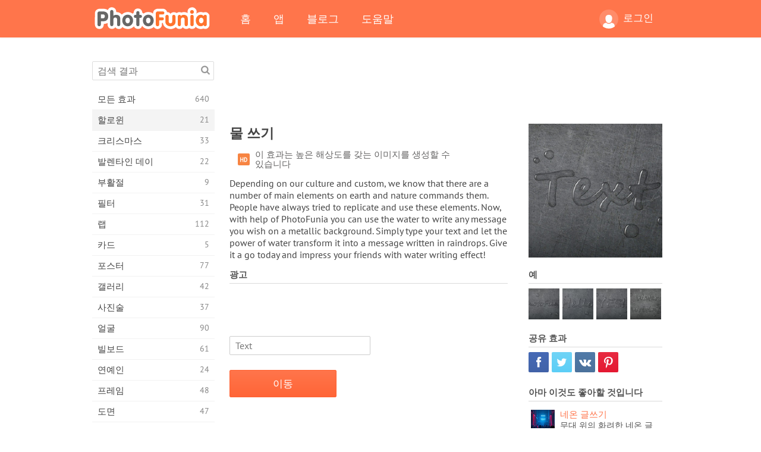

--- FILE ---
content_type: text/html; charset=UTF-8
request_url: https://photofunia.com/ko/categories/halloween/water-writing
body_size: 12056
content:
<!doctype html>
<html lang="ko" class="lang-ko ltr">
<head>
   <meta charset="UTF-8">
   <title>물 쓰기 - PhotoFunia: 무료 사진 효과 및 온라인 사진 에디터</title>

   <meta name="viewport" content="user-scalable=no, width=device-width, initial-scale=1.0"/>
   <meta name="apple-mobile-web-app-capable" content="yes"/>
   <meta http-equiv="X-UA-Compatible" content="IE=edge,chrome=1"/>

   <meta name="google-site-verification" content="Hoj1HFPrwNOl2BfW7rukafY9lFbmXQVLTK7uoDaONGE" />
   <meta name="yandex-verification" content="7b0aad982d57a409" />

   <meta name="google" content="notranslate"/>

   <link rel="alternate" href="https://m.photofunia.com/ko/categories/halloween/water-writing" media="only screen and (max-width: 640px)"/>
   <link rel="alternate" href="https://basic.photofunia.com/ko/categories/halloween/water-writing" media="only screen and (max-width: 320px)"/>

   <link rel="alternate" href="https://photofunia.com/categories/halloween/water-writing" hreflang="en" />         <link rel="alternate" href="https://photofunia.com/ru/categories/halloween/water-writing" hreflang="ru" />
                  <link rel="alternate" href="https://photofunia.com/es/categories/halloween/water-writing" hreflang="es" />
                  <link rel="alternate" href="https://photofunia.com/ar/categories/halloween/water-writing" hreflang="ar" />
                  <link rel="alternate" href="https://photofunia.com/fr/categories/halloween/water-writing" hreflang="fr" />
                  <link rel="alternate" href="https://photofunia.com/hi/categories/halloween/water-writing" hreflang="hi" />
                  <link rel="alternate" href="https://photofunia.com/it/categories/halloween/water-writing" hreflang="it" />
                  <link rel="alternate" href="https://photofunia.com/de/categories/halloween/water-writing" hreflang="de" />
                  <link rel="alternate" href="https://photofunia.com/tr/categories/halloween/water-writing" hreflang="tr" />
                  <link rel="alternate" href="https://photofunia.com/cn/categories/halloween/water-writing" hreflang="zh-Hans" />
                  <link rel="alternate" href="https://photofunia.com/pt/categories/halloween/water-writing" hreflang="pt" />
                  <link rel="alternate" href="https://photofunia.com/jp/categories/halloween/water-writing" hreflang="ja" />
                     <link rel="alternate" href="https://photofunia.com/id/categories/halloween/water-writing" hreflang="id" />
                  <link rel="alternate" href="https://photofunia.com/th/categories/halloween/water-writing" hreflang="th" />
                  <link rel="alternate" href="https://photofunia.com/pl/categories/halloween/water-writing" hreflang="pl" />
                  <link rel="alternate" href="https://photofunia.com/ua/categories/halloween/water-writing" hreflang="uk" />
                  
   <meta name="theme-color" content="#F67249">

   <link type="image/x-icon" href="https://cdn.photofunia.com/icons/favicon.ico" rel="icon">
   <link rel="shortcut icon" href="https://cdn.photofunia.com/icons/favicon.ico">

   <link rel="apple-touch-icon" sizes="57x57" href="https://cdn.photofunia.com/icons/apple-touch-icon-57x57.png">
   <link rel="apple-touch-icon" sizes="114x114" href="https://cdn.photofunia.com/icons/apple-touch-icon-114x114.png">
   <link rel="apple-touch-icon" sizes="72x72" href="https://cdn.photofunia.com/icons/apple-touch-icon-72x72.png">
   <link rel="apple-touch-icon" sizes="144x144" href="https://cdn.photofunia.com/icons/apple-touch-icon-144x144.png">
   <link rel="apple-touch-icon" sizes="60x60" href="https://cdn.photofunia.com/icons/apple-touch-icon-60x60.png">
   <link rel="apple-touch-icon" sizes="120x120" href="https://cdn.photofunia.com/icons/apple-touch-icon-120x120.png">
   <link rel="apple-touch-icon" sizes="76x76" href="https://cdn.photofunia.com/icons/apple-touch-icon-76x76.png">
   <link rel="apple-touch-icon" sizes="152x152" href="https://cdn.photofunia.com/icons/apple-touch-icon-152x152.png">
   <link rel="apple-touch-icon" sizes="180x180" href="https://cdn.photofunia.com/icons/apple-touch-icon-180x180.png">

   <link rel="icon" type="image/png" href="https://cdn.photofunia.com/icons/favicon-192x192.png" sizes="192x192">
   <link rel="icon" type="image/png" href="https://cdn.photofunia.com/icons/favicon-160x160.png" sizes="160x160">
   <link rel="icon" type="image/png" href="https://cdn.photofunia.com/icons/favicon-96x96.png" sizes="96x96">
   <link rel="icon" type="image/png" href="https://cdn.photofunia.com/icons/favicon-16x16.png" sizes="16x16">
   <link rel="icon" type="image/png" href="https://cdn.photofunia.com/icons/favicon-32x32.png" sizes="32x32">

   <meta name="msapplication-TileColor" content="#da532c">
   <meta name="msapplication-TileImage" content="https://cdn.photofunia.com/icons/mstile-144x144.png">
   <meta name="msapplication-config" content="https://cdn.photofunia.com/icons/browserconfig.xml">

   
                  
            
   <link rel="canonical" href="https://photofunia.com/ko/effects/water-writing"/>

   <meta name="description" content="물방울로 작성된 메시지로 변환되는 텍스트를 입력하십시오." />
   <meta name="image" content="https://cdn.photofunia.com/effects/water-writing/icons/medium.jpg" />
   <meta name="keywords" content="본문, 쓰기, 텍스트 효과, 물, 액, 금속" />
   <meta name="application-name" content="PhotoFunia" />
   <meta name="title" content="물 쓰기 - PhotoFunia" />

   <!-- for Facebook -->
   <meta property="og:title" content="물 쓰기 - PhotoFunia" />
   <meta property="og:type" content="article" />
   <meta property="og:image" content="https://cdn.photofunia.com/effects/water-writing/icons/medium.jpg" />
   <meta property="og:url" content="https://photofunia.com/ko/effects/water-writing" />
   <meta property="og:description" content="물방울로 작성된 메시지로 변환되는 텍스트를 입력하십시오." />

   <!-- for Twitter -->
   <meta name="twitter:card" content="summary" />
   <meta name="twitter:title" content="물 쓰기 - PhotoFunia" />
   <meta name="twitter:description" content="물방울로 작성된 메시지로 변환되는 텍스트를 입력하십시오." />
   <meta name="twitter:image" content="https://cdn.photofunia.com/effects/water-writing/icons/medium.jpg" />

   <script type="application/ld+json">[
    {
        "@context": "http:\/\/schema.org",
        "@type": "ItemPage",
        "name": "물 쓰기",
        "text": "Depending on our culture and custom, we know that there are a number of main elements on earth and nature commands them. People have always tried to replicate and use these elements. Now, with help of PhotoFunia you can use the water to write any message you wish on a metallic background. Simply type your text and let the power of water transform it into a message written in raindrops. Give it a go today and impress your friends with water writing effect!",
        "description": "물방울로 작성된 메시지로 변환되는 텍스트를 입력하십시오.",
        "keywords": "본문, 쓰기, 텍스트 효과, 물, 액, 금속",
        "isFamilyFriendly": true,
        "isAccessibleForFree": true,
        "inLanguage": "ko",
        "dateModified": "2020-05-05",
        "dateCreated": "2018-06-22",
        "image": [
            {
                "@type": "ImageObject",
                "width": 600,
                "height": 600,
                "name": "사진 효과 물 쓰기",
                "url": "https:\/\/cdn.photofunia.com\/effects\/water-writing\/icons\/huge.jpg"
            },
            {
                "@type": "ImageObject",
                "width": 300,
                "height": 300,
                "name": "사진 효과 물 쓰기",
                "url": "https:\/\/cdn.photofunia.com\/effects\/water-writing\/icons\/large.jpg"
            },
            {
                "@type": "ImageObject",
                "width": 250,
                "height": 250,
                "name": "사진 효과 물 쓰기",
                "url": "https:\/\/cdn.photofunia.com\/effects\/water-writing\/icons\/medium.jpg"
            },
            {
                "@type": "ImageObject",
                "width": 156,
                "height": 156,
                "name": "사진 효과 물 쓰기",
                "url": "https:\/\/cdn.photofunia.com\/effects\/water-writing\/icons\/regular.jpg"
            },
            {
                "@type": "ImageObject",
                "width": 78,
                "height": 78,
                "name": "사진 효과 물 쓰기",
                "url": "https:\/\/cdn.photofunia.com\/effects\/water-writing\/icons\/small.jpg"
            }
        ],
        "workExample": [
            {
                "@type": "ImageObject",
                "width": 800,
                "height": 457,
                "name": "사진 효과 물 쓰기",
                "url": "https:\/\/cdn.photofunia.com\/effects\/water-writing\/examples\/1nu218i_o.jpg"
            },
            {
                "@type": "ImageObject",
                "width": 800,
                "height": 457,
                "name": "사진 효과 물 쓰기",
                "url": "https:\/\/cdn.photofunia.com\/effects\/water-writing\/examples\/1yefyj7_o.jpg"
            },
            {
                "@type": "ImageObject",
                "width": 800,
                "height": 457,
                "name": "사진 효과 물 쓰기",
                "url": "https:\/\/cdn.photofunia.com\/effects\/water-writing\/examples\/e0z3sv_o.jpg"
            },
            {
                "@type": "ImageObject",
                "width": 800,
                "height": 457,
                "name": "사진 효과 물 쓰기",
                "url": "https:\/\/cdn.photofunia.com\/effects\/water-writing\/examples\/w1j2sh_o.jpg"
            }
        ]
    },
    {
        "@context": "http:\/\/schema.org",
        "@type": "WebSite",
        "name": "PhotoFunia",
        "url": "https:\/\/photofunia.com",
        "image": "https:\/\/cdn.photofunia.com\/icons\/favicon-192x192.png",
        "potentialAction": {
            "@type": "SearchAction",
            "target": "https:\/\/photofunia.com\/ko\/search?q={search_term_string}",
            "query-input": "required name=search_term_string"
        },
        "sameAs": [
            "https:\/\/www.facebook.com\/photofunia.en",
            "http:\/\/instagram.com\/photofunia_app",
            "https:\/\/twitter.com\/photofunia",
            "https:\/\/plus.google.com\/+photofunia",
            "http:\/\/vk.com\/photofunia"
        ]
    }
]</script>

   <link href="https://cdn.photofunia.com/site/build/styles/main.049.css" type="text/css" rel="stylesheet">

   
   <link href="https://cdn.photofunia.com/site/build/styles/effects.049.css" type="text/css" rel="stylesheet">

   
   
   


   <script>
      var App = {
         config: {
            language: "ko",
            siteProtocol: "https://",
            urlPrefix: "/ko",
            serverId: 1,
            domainSite: "photofunia.com",
            domainMobile: "m.photofunia.com",
            domainBasic: "basic.photofunia.com",
            domainStatic: "cdn.photofunia.com",
            domainUser: "u.photofunia.com",
            socialNetworks: {"vk":{"appId":"3502140"},"fb":{"appId":"261712573843119"},"googleDrive":{"appId":"145463426723-jr9kplnnqo9l053lt6ii5he80r8t1604.apps.googleusercontent.com"},"mailru":{"appId":"701548","privateKey":"c37c698c2fd3e658a9d813a255eccb03"},"oneDrive":{"clientId":"00000000440D42C5","redirectUri":"photofunia.com\/onedrive.html","scopes":"onedrive.readonly wl.signin wl.photos"}}         }
      };
   </script>

   
   
         <script type='text/javascript'>
            var googletag = googletag || {};
            googletag.cmd = googletag.cmd || [];
         </script>
         <script async src='//www.googletagservices.com/tag/js/gpt.js'></script>

   <!--[if lt IE 9]>
   <link href="https://cdn.photofunia.com/site/build/styles/ie.049.css" type="text/css" rel="stylesheet">   <![endif]-->

   </head>
<body >

<div id="content">
   <div id="blocks">
      <div id="head-menu">
   <div class="head-inner">
      <div class="mobile-drawer-button head-button">
         <i class="font-icon menu"></i>
      </div>
      <a href="/ko/">
         <div class="logo">PhotoFunia</div>
      </a>

      
      <ul class="mobile-hide top-menu menu-right">
                     
            <li class="profile-link ">
               <a href="/ko/signin" rel="nofollow">
                  <i class="user-icon font-icon user2"></i>로그인               </a>
            </li>
               </ul>


      <ul class="hide-mobile top-menu js-menu" itemscope itemtype="http://schema.org/SiteNavigationElement">
         <li>
            <a href="/ko/">홈</a>
         </li>

         <li>
            <a href="/ko/apps">앱</a>
         </li>

         <li>
            <a href="/ko/blog">블로그</a>
         </li>

         <li>
            <a href="/ko/help">도움말</a>
         </li>

                     
            <li class="no-mobile-hide ">
               <a href="/ko/signin">로그인</a>
            </li>
               </ul>
      <div class="mobile-menu-button head-button">
         <i class="font-icon menu-dots"></i>
      </div>
   </div>
   <div class="clear"></div>
</div>
      
   <div id="content-wrap" class="block clear">
      <div class="block-inner">
                  <div class="full-text">
            <div id="category">
               <div id="menu">
                  <div class="search-field">
   <form action="/ko/search">
      <input type="text" name="q" placeholder="검색 결과"
              required=""/>
      <div class="font-icon search"></div>
   </form>
</div>

<ul class="categories-menu sidebar-menu" itemscope itemtype="http://schema.org/SiteNavigationElement">
   
         <li >
         <a href="/ko/categories/all_effects" title="PhotoFunia는 사진 편집기 효과 및 사진 필터의 거대한 라이브러리로 가득 찬 최고의 무료 사진 편집 사이트입니다. 온라인 사진 편집기로 사진을 편집하십시오." itemprop="url">
            <meta itemprop="description" content="PhotoFunia는 사진 편집기 효과 및 사진 필터의 거대한 라이브러리로 가득 찬 최고의 무료 사진 편집 사이트입니다. 온라인 사진 편집기로 사진을 편집하십시오.">
            <span class="text" itemprop="name">모든 효과</span>
            <!--noindex-->
            <span class="total-count" rel="nofollow">640</span>

                        <!--/noindex-->
         </a>
      </li>
         <li class="active">
         <a href="/ko/categories/halloween" title="몇 초 안에 온라인에서 재미있는 할로윈 사진을 무료로 만들 수 있습니다. 텍스트와 사진을 포함한 온라인 할로윈 사진 효과 모음 중에서 선택하십시오." itemprop="url">
            <meta itemprop="description" content="몇 초 안에 온라인에서 재미있는 할로윈 사진을 무료로 만들 수 있습니다. 텍스트와 사진을 포함한 온라인 할로윈 사진 효과 모음 중에서 선택하십시오.">
            <span class="text" itemprop="name">할로윈</span>
            <!--noindex-->
            <span class="total-count" rel="nofollow">21</span>

                        <!--/noindex-->
         </a>
      </li>
         <li >
         <a href="/ko/categories/christmas" title="온라인 도구를 사용하여 기존 템플릿과 효과로 크리스마스 사진 카드와 새해 복 많이 받으세요. 크리스마스와 새해 카드는 쉬워졌습니다." itemprop="url">
            <meta itemprop="description" content="온라인 도구를 사용하여 기존 템플릿과 효과로 크리스마스 사진 카드와 새해 복 많이 받으세요. 크리스마스와 새해 카드는 쉬워졌습니다.">
            <span class="text" itemprop="name">크리스마스</span>
            <!--noindex-->
            <span class="total-count" rel="nofollow">33</span>

                        <!--/noindex-->
         </a>
      </li>
         <li >
         <a href="/ko/categories/valentines_day" title="로맨틱 편집기로 발렌타인 데이 사진 효과를 온라인으로 무료로 발렌타인 데이 엽서와 액자를 만들어 사랑하는 사람과 공유하십시오." itemprop="url">
            <meta itemprop="description" content="로맨틱 편집기로 발렌타인 데이 사진 효과를 온라인으로 무료로 발렌타인 데이 엽서와 액자를 만들어 사랑하는 사람과 공유하십시오.">
            <span class="text" itemprop="name">발렌타인 데이</span>
            <!--noindex-->
            <span class="total-count" rel="nofollow">22</span>

                        <!--/noindex-->
         </a>
      </li>
         <li >
         <a href="/ko/categories/easter" title="" itemprop="url">
            <meta itemprop="description" content="">
            <span class="text" itemprop="name">부활절</span>
            <!--noindex-->
            <span class="total-count" rel="nofollow">9</span>

                        <!--/noindex-->
         </a>
      </li>
         <li >
         <a href="/ko/categories/filters" title="필터 범주는 무료 온라인 사진 필터 편집기를 제공하여 독특하고 전문적인 사진 콜라주를 손쉽게 만들어 친구 및 가족과 공유 할 수 있습니다." itemprop="url">
            <meta itemprop="description" content="필터 범주는 무료 온라인 사진 필터 편집기를 제공하여 독특하고 전문적인 사진 콜라주를 손쉽게 만들어 친구 및 가족과 공유 할 수 있습니다.">
            <span class="text" itemprop="name">필터</span>
            <!--noindex-->
            <span class="total-count" rel="nofollow">31</span>

                        <!--/noindex-->
         </a>
      </li>
         <li >
         <a href="/ko/categories/lab" title="랩 범주는 많은 재미있는 사진 편집 실험이 온라인에서 이루어지는 곳입니다. 무료 재미있는 사진 편집기로 전문적인 사진 효과를 적용하십시오." itemprop="url">
            <meta itemprop="description" content="랩 범주는 많은 재미있는 사진 편집 실험이 온라인에서 이루어지는 곳입니다. 무료 재미있는 사진 편집기로 전문적인 사진 효과를 적용하십시오.">
            <span class="text" itemprop="name">랩</span>
            <!--noindex-->
            <span class="total-count" rel="nofollow">112</span>

                        <!--/noindex-->
         </a>
      </li>
         <li >
         <a href="/ko/categories/cards" title="온라인 도구를 사용하여 무료 맞춤형 맞춤형 사진 인사말 카드를 디자인하십시오. 이 휴일은 친구 및 가족과 공유하기 위해 온라인으로 카드를 만듭니다." itemprop="url">
            <meta itemprop="description" content="온라인 도구를 사용하여 무료 맞춤형 맞춤형 사진 인사말 카드를 디자인하십시오. 이 휴일은 친구 및 가족과 공유하기 위해 온라인으로 카드를 만듭니다.">
            <span class="text" itemprop="name">카드</span>
            <!--noindex-->
            <span class="total-count" rel="nofollow">5</span>

                        <!--/noindex-->
         </a>
      </li>
         <li >
         <a href="/ko/categories/posters" title="사진을 업로드하고 포스터를 선택하기 만하면 사진에서 사진 포스터를 만들 수 있습니다. 온라인 무료 편집기로는 포스터를 만드는 것이 더 간단 할 수 없습니다." itemprop="url">
            <meta itemprop="description" content="사진을 업로드하고 포스터를 선택하기 만하면 사진에서 사진 포스터를 만들 수 있습니다. 온라인 무료 편집기로는 포스터를 만드는 것이 더 간단 할 수 없습니다.">
            <span class="text" itemprop="name">포스터</span>
            <!--noindex-->
            <span class="total-count" rel="nofollow">77</span>

                        <!--/noindex-->
         </a>
      </li>
         <li >
         <a href="/ko/categories/galleries" title="온라인 사진 편집기를 사용하여 벽 포스터에서 걸작을 무료로 만드십시오. 온라인 사진을 사용하여 포스터 제작자에게 작품의 일부로 작품을 만드십시오." itemprop="url">
            <meta itemprop="description" content="온라인 사진 편집기를 사용하여 벽 포스터에서 걸작을 무료로 만드십시오. 온라인 사진을 사용하여 포스터 제작자에게 작품의 일부로 작품을 만드십시오.">
            <span class="text" itemprop="name">갤러리</span>
            <!--noindex-->
            <span class="total-count" rel="nofollow">42</span>

                        <!--/noindex-->
         </a>
      </li>
         <li >
         <a href="/ko/categories/photography" title="온라인으로 자신 만의 사진 몽타주를 가족 앨범 모음에 추가하고 사진 몽타주에 효과를 한두 개 추가하여 오늘 사진을 편집하십시오." itemprop="url">
            <meta itemprop="description" content="온라인으로 자신 만의 사진 몽타주를 가족 앨범 모음에 추가하고 사진 몽타주에 효과를 한두 개 추가하여 오늘 사진을 편집하십시오.">
            <span class="text" itemprop="name">사진술</span>
            <!--noindex-->
            <span class="total-count" rel="nofollow">37</span>

                        <!--/noindex-->
         </a>
      </li>
         <li >
         <a href="/ko/categories/faces" title="몇 초 안에 무료 편집기로 온라인으로 얼굴 효과를 사용하여 재미있는 사진을 만들 수 있습니다. 이제 사진을 웃긴 얼굴에 놓고 친구들과 공유 할 수 있습니다." itemprop="url">
            <meta itemprop="description" content="몇 초 안에 무료 편집기로 온라인으로 얼굴 효과를 사용하여 재미있는 사진을 만들 수 있습니다. 이제 사진을 웃긴 얼굴에 놓고 친구들과 공유 할 수 있습니다.">
            <span class="text" itemprop="name">얼굴</span>
            <!--noindex-->
            <span class="total-count" rel="nofollow">90</span>

                        <!--/noindex-->
         </a>
      </li>
         <li >
         <a href="/ko/categories/billboards" title="빌보드 사진 편집기를 사용하여 온라인에서 무료로 빌보드에 사진을 올려 놓으십시오. 빌보드 효과를 선택하면 몇 초 안에 사진이 표시됩니다." itemprop="url">
            <meta itemprop="description" content="빌보드 사진 편집기를 사용하여 온라인에서 무료로 빌보드에 사진을 올려 놓으십시오. 빌보드 효과를 선택하면 몇 초 안에 사진이 표시됩니다.">
            <span class="text" itemprop="name">빌보드</span>
            <!--noindex-->
            <span class="total-count" rel="nofollow">61</span>

                        <!--/noindex-->
         </a>
      </li>
         <li >
         <a href="/ko/categories/celebrities" title="무료 온라인 도구를 사용하여 유명인과 사진을 편집하여 스포트라이트를 맛보세요. 유명인과 사진을 편집하고 모두와 공유하여 유명해집니다!" itemprop="url">
            <meta itemprop="description" content="무료 온라인 도구를 사용하여 유명인과 사진을 편집하여 스포트라이트를 맛보세요. 유명인과 사진을 편집하고 모두와 공유하여 유명해집니다!">
            <span class="text" itemprop="name">연예인</span>
            <!--noindex-->
            <span class="total-count" rel="nofollow">24</span>

                        <!--/noindex-->
         </a>
      </li>
         <li >
         <a href="/ko/categories/frames" title="사진 프레임 편집기를 사용하여 사진에 대한 사용자 정의 프레임을 만듭니다. 무료 사진 프레임 도구를 사용하여 온라인에서 사진을 편집하고 사진 구도를 잡으십시오." itemprop="url">
            <meta itemprop="description" content="사진 프레임 편집기를 사용하여 사진에 대한 사용자 정의 프레임을 만듭니다. 무료 사진 프레임 도구를 사용하여 온라인에서 사진을 편집하고 사진 구도를 잡으십시오.">
            <span class="text" itemprop="name">프레임</span>
            <!--noindex-->
            <span class="total-count" rel="nofollow">48</span>

                        <!--/noindex-->
         </a>
      </li>
         <li >
         <a href="/ko/categories/drawings" title="무료 온라인 이미지 편집기로 그림을 그림으로 바꾸십시오. 도면 카테고리에서 선택한 효과를 적용하여 사진을 예술로 변환 할 수 있습니다." itemprop="url">
            <meta itemprop="description" content="무료 온라인 이미지 편집기로 그림을 그림으로 바꾸십시오. 도면 카테고리에서 선택한 효과를 적용하여 사진을 예술로 변환 할 수 있습니다.">
            <span class="text" itemprop="name">도면</span>
            <!--noindex-->
            <span class="total-count" rel="nofollow">47</span>

                        <!--/noindex-->
         </a>
      </li>
         <li >
         <a href="/ko/categories/vintage" title="무료 온라인 빈티지 사진 편집기로 빈티지 사진을 사용해보십시오. 오래된 카드를 만들고 사진에 레트로 필터 또는 빈티지 액자를 적용하십시오." itemprop="url">
            <meta itemprop="description" content="무료 온라인 빈티지 사진 편집기로 빈티지 사진을 사용해보십시오. 오래된 카드를 만들고 사진에 레트로 필터 또는 빈티지 액자를 적용하십시오.">
            <span class="text" itemprop="name">포도 수확</span>
            <!--noindex-->
            <span class="total-count" rel="nofollow">42</span>

                        <!--/noindex-->
         </a>
      </li>
         <li >
         <a href="/ko/categories/misc" title="기타 카테고리에서 다양한 사진 효과 중 하나를 선택하고 독특한 재미있는 그림을 만드십시오. 무료 온라인 편집기에서 다양한 기타 사진 필터 중에서 선택하십시오." itemprop="url">
            <meta itemprop="description" content="기타 카테고리에서 다양한 사진 효과 중 하나를 선택하고 독특한 재미있는 그림을 만드십시오. 무료 온라인 편집기에서 다양한 기타 사진 필터 중에서 선택하십시오.">
            <span class="text" itemprop="name">기타</span>
            <!--noindex-->
            <span class="total-count" rel="nofollow">83</span>

                        <!--/noindex-->
         </a>
      </li>
         <li >
         <a href="/ko/categories/magazines" title="무료 온라인 잡지 표지 편집기를 사용하여 세계에서 가장 유명한 광택 잡지의 표지를 장식 할 수있는 개인화 된 잡지 표지를 만드십시오." itemprop="url">
            <meta itemprop="description" content="무료 온라인 잡지 표지 편집기를 사용하여 세계에서 가장 유명한 광택 잡지의 표지를 장식 할 수있는 개인화 된 잡지 표지를 만드십시오.">
            <span class="text" itemprop="name">잡지</span>
            <!--noindex-->
            <span class="total-count" rel="nofollow">18</span>

                        <!--/noindex-->
         </a>
      </li>
         <li >
         <a href="/ko/categories/professions" title="전문 사진 편집기의 효과를 사용하여 몇 번의 클릭만으로 사진을 업로드하고 재미있는 사진 효과를 적용하여 온라인으로 무료로 직업을 바꿀 수 있습니다." itemprop="url">
            <meta itemprop="description" content="전문 사진 편집기의 효과를 사용하여 몇 번의 클릭만으로 사진을 업로드하고 재미있는 사진 효과를 적용하여 온라인으로 무료로 직업을 바꿀 수 있습니다.">
            <span class="text" itemprop="name">직업</span>
            <!--noindex-->
            <span class="total-count" rel="nofollow">25</span>

                        <!--/noindex-->
         </a>
      </li>
         <li >
         <a href="/ko/categories/movies" title="무료 온라인 도구는 배우가 선택한 사진을 편집하여 선택한 영화 테마 사진을 제공합니다. 할리우드 또는 볼리우드 배우 효과로 사진을 만듭니다." itemprop="url">
            <meta itemprop="description" content="무료 온라인 도구는 배우가 선택한 사진을 편집하여 선택한 영화 테마 사진을 제공합니다. 할리우드 또는 볼리우드 배우 효과로 사진을 만듭니다.">
            <span class="text" itemprop="name">영화 산업</span>
            <!--noindex-->
            <span class="total-count" rel="nofollow">20</span>

                        <!--/noindex-->
         </a>
      </li>
         <li >
         <a href="/ko/categories/tv" title="무료 온라인 사진 효과 도구를 사용하여 TV 사진을 찍으십시오. TV 세트의 다른쪽에있는 TV 쇼에 나타나도록 자신의 사진을 편집하십시오." itemprop="url">
            <meta itemprop="description" content="무료 온라인 사진 효과 도구를 사용하여 TV 사진을 찍으십시오. TV 세트의 다른쪽에있는 TV 쇼에 나타나도록 자신의 사진을 편집하십시오.">
            <span class="text" itemprop="name">TV</span>
            <!--noindex-->
            <span class="total-count" rel="nofollow">9</span>

                        <!--/noindex-->
         </a>
      </li>
         <li >
         <a href="/ko/categories/books" title="무료 사진 편집기를 사용하여 온라인에서 그림이있는 책 표지를 만드십시오. 사진을 업로드하고 적용 할 책 사진 효과를 선택하십시오." itemprop="url">
            <meta itemprop="description" content="무료 사진 편집기를 사용하여 온라인에서 그림이있는 책 표지를 만드십시오. 사진을 업로드하고 적용 할 책 사진 효과를 선택하십시오.">
            <span class="text" itemprop="name">서적</span>
            <!--noindex-->
            <span class="total-count" rel="nofollow">15</span>

                        <!--/noindex-->
         </a>
      </li>
   </ul>

               </div>
               <div id="subcontent">
                  <div class="advert-container adsense google-dfp effect-top"><ins class="adsbygoogle advert"
         data-ad-client="ca-pub-5896353906608024"
         data-ad-slot="1125690053"></ins>
         <script>(adsbygoogle = window.adsbygoogle || []).push({});</script></div>                  <div id="effect-container" class="disabled-right-advert">


<div class="right-block">
   <div class="block1">
      <div class="mobile-title">물 쓰기</div>

      <div class="images-container">
         <div class="preview">
            <div class="image js-preview">
               <img src="https://cdn.photofunia.com/effects/water-writing/icons/medium.jpg" alt="효과 물 쓰기">

               
            </div>
         </div>

                  <h3>예</h3>

         <div class="examples js-examples">
                           <img src="https://cdn.photofunia.com/effects/water-writing/examples/1nu218i_r.jpg" data-highres="https://cdn.photofunia.com/effects/water-writing/examples/1nu218i_o.jpg" >
                           <img src="https://cdn.photofunia.com/effects/water-writing/examples/1yefyj7_r.jpg" data-highres="https://cdn.photofunia.com/effects/water-writing/examples/1yefyj7_o.jpg" >
                           <img src="https://cdn.photofunia.com/effects/water-writing/examples/e0z3sv_r.jpg" data-highres="https://cdn.photofunia.com/effects/water-writing/examples/e0z3sv_o.jpg" >
                           <img src="https://cdn.photofunia.com/effects/water-writing/examples/w1j2sh_r.jpg" data-highres="https://cdn.photofunia.com/effects/water-writing/examples/w1j2sh_o.jpg" class="last">
                     </div>

               </div>

         </div>

   <div class="block2">
      <h3>공유 효과</h3>

      <div class="social-container js-share-container">
                                    <a class="facebook" data-network="facebook">
                  <i class="font-icon facebook"></i>
               </a>
                           <a class="twitter" data-network="twitter">
                  <i class="font-icon twitter"></i>
               </a>
                           <a class="vk" data-network="vk">
                  <i class="font-icon vk"></i>
               </a>
                           <a class="pinterest last" data-network="pinterest">
                  <i class="font-icon pinterest"></i>
               </a>
                           </div>

               <h3>아마 이것도 좋아할 것입니다</h3>
         <div class="effects-inline">
                              <a class="effect  " itemscope itemtype="http://schema.org/ItemPage" itemprop="url" href="/ko/categories/halloween/neon-writing" title="무대 위의 화려한 네온 글쓰기 효과로 메시지 작성">
   
   <meta itemprop="image" content="https://cdn.photofunia.com/effects/neon-writing/icons/regular.jpg" />
   <meta itemprop="description" content="무대 위의 화려한 네온 글쓰기 효과로 메시지 작성" />
   <meta itemprop="inLanguage" content="ko" />

   <img src="https://cdn.photofunia.com/effects/neon-writing/icons/small.jpg" class="image" alt="효과 네온 글쓰기">

   <span class="name">
      <span class="title" itemprop="name">네온 글쓰기</span>
         </span>

   <span class="description">
      무대 위의 화려한 네온 글쓰기 효과로 메시지 작성   </span>
   </a>
                  <a class="effect  " itemscope itemtype="http://schema.org/ItemPage" itemprop="url" href="/ko/categories/halloween/watercolour-text" title="특별한 사람에게 다채로운 문자 메시지 작성">
   
   <meta itemprop="image" content="https://cdn.photofunia.com/effects/watercolour-text/icons/regular.jpg" />
   <meta itemprop="description" content="특별한 사람에게 다채로운 문자 메시지 작성" />
   <meta itemprop="inLanguage" content="ko" />

   <img src="https://cdn.photofunia.com/effects/watercolour-text/icons/small.jpg" class="image" alt="효과 수채화 텍스트">

   <span class="name">
      <span class="title" itemprop="name">수채화 텍스트</span>
         </span>

   <span class="description">
      특별한 사람에게 다채로운 문자 메시지 작성   </span>
   </a>
                  <a class="effect effect-last " itemscope itemtype="http://schema.org/ItemPage" itemprop="url" href="/ko/categories/halloween/surfing-board" title="개인화 된 서핑 보드 만들기">
   
   <meta itemprop="image" content="https://cdn.photofunia.com/effects/surfing-board/icons/regular.jpg" />
   <meta itemprop="description" content="개인화 된 서핑 보드 만들기" />
   <meta itemprop="inLanguage" content="ko" />

   <img src="https://cdn.photofunia.com/effects/surfing-board/icons/small.jpg" class="image" alt="효과 서핑 보드">

   <span class="name">
      <span class="title" itemprop="name">서핑 보드</span>
         </span>

   <span class="description">
      개인화 된 서핑 보드 만들기   </span>
   </a>
               <div class="show-more-similar js-show-more-similar">더 보기</div>
            <a class="effect  effect-hidden" itemscope itemtype="http://schema.org/ItemPage" itemprop="url" href="/ko/categories/halloween/glass-bauble" title="맞춤형 유리 지팡이 만들기">
   
   <meta itemprop="image" content="https://cdn.photofunia.com/effects/glass-bauble/icons/regular.jpg" />
   <meta itemprop="description" content="맞춤형 유리 지팡이 만들기" />
   <meta itemprop="inLanguage" content="ko" />

   <img src="https://cdn.photofunia.com/effects/glass-bauble/icons/small.jpg" class="image" alt="효과 유리 값싼 물건">

   <span class="name">
      <span class="title" itemprop="name">유리 값싼 물건</span>
         </span>

   <span class="description">
      맞춤형 유리 지팡이 만들기   </span>
   </a>
                  <a class="effect  effect-hidden" itemscope itemtype="http://schema.org/ItemPage" itemprop="url" href="/ko/categories/halloween/einstein" title="아인슈타인이 칠판에 그린 맞춤 텍스트를">
   
   <meta itemprop="image" content="https://cdn.photofunia.com/effects/einstein/icons/regular.jpg" />
   <meta itemprop="description" content="아인슈타인이 칠판에 그린 맞춤 텍스트를" />
   <meta itemprop="inLanguage" content="ko" />

   <img src="https://cdn.photofunia.com/effects/einstein/icons/small.jpg" class="image" alt="효과 아인슈타인">

   <span class="name">
      <span class="title" itemprop="name">아인슈타인</span>
         </span>

   <span class="description">
      아인슈타인이 칠판에 그린 맞춤 텍스트를   </span>
   </a>
                  <a class="effect  effect-hidden" itemscope itemtype="http://schema.org/ItemPage" itemprop="url" href="/ko/categories/halloween/arrow-signs" title="자신 만의 텍스트로 방향 화살표 표시 만들기">
   
   <meta itemprop="image" content="https://cdn.photofunia.com/effects/arrow-signs/icons/regular.jpg" />
   <meta itemprop="description" content="자신 만의 텍스트로 방향 화살표 표시 만들기" />
   <meta itemprop="inLanguage" content="ko" />

   <img src="https://cdn.photofunia.com/effects/arrow-signs/icons/small.jpg" class="image" alt="효과 화살표 표시">

   <span class="name">
      <span class="title" itemprop="name">화살표 표시</span>
         </span>

   <span class="description">
      자신 만의 텍스트로 방향 화살표 표시 만들기   </span>
   </a>
                  <a class="effect  effect-hidden" itemscope itemtype="http://schema.org/ItemPage" itemprop="url" href="/ko/categories/halloween/neon-sign" title="자신 만의 텍스트로 멋진 옥상 네온 사인을 만들어보세요">
   
   <meta itemprop="image" content="https://cdn.photofunia.com/effects/neon-sign/icons/regular.jpg" />
   <meta itemprop="description" content="자신 만의 텍스트로 멋진 옥상 네온 사인을 만들어보세요" />
   <meta itemprop="inLanguage" content="ko" />

   <img src="https://cdn.photofunia.com/effects/neon-sign/icons/small.jpg" class="image" alt="효과 네온 사인">

   <span class="name">
      <span class="title" itemprop="name">네온 사인</span>
         </span>

   <span class="description">
      자신 만의 텍스트로 멋진 옥상 네온 사인을 만들어보세요   </span>
   </a>
                  <a class="effect  effect-hidden" itemscope itemtype="http://schema.org/ItemPage" itemprop="url" href="/ko/categories/halloween/beach-sign" title="이번 여름 해변 서명에 맞춤 메시지 추가">
   
   <meta itemprop="image" content="https://cdn.photofunia.com/effects/beach-sign/icons/regular.jpg" />
   <meta itemprop="description" content="이번 여름 해변 서명에 맞춤 메시지 추가" />
   <meta itemprop="inLanguage" content="ko" />

   <img src="https://cdn.photofunia.com/effects/beach-sign/icons/small.jpg" class="image" alt="효과 비치 사인">

   <span class="name">
      <span class="title" itemprop="name">비치 사인</span>
         </span>

   <span class="description">
      이번 여름 해변 서명에 맞춤 메시지 추가   </span>
   </a>
         </div>
         </div>
</div>

<div class="left-block">
   <h2 class="desktop-title">물 쓰기</h2>

   <!--noindex-->
         <div class="labels labels-table" rel="nofollow">
                     <div class="label-row">
               <div class="label-container">
                  <span class="label hd"></span>
               </div>
               <div class="label-text">
                  이 효과는 높은 해상도를 갖는 이미지를 생성할 수 있습니다               </div>
            </div>
               </div>
      <!--/noindex-->

         <p>Depending on our culture and custom, we know that there are a number of main elements on earth and nature commands them. People have always tried to replicate and use these elements. Now, with help of PhotoFunia you can use the water to write any message you wish on a metallic background. Simply type your text and let the power of water transform it into a message written in raindrops. Give it a go today and impress your friends with water writing effect!</p>
   
         <h3 class="advert-title">광고</h3>
      <div class="advert-container adsense google-dfp effect-middle"><ins class="adsbygoogle advert"
         data-ad-client="ca-pub-5896353906608024"
         data-ad-slot="7892059358"></ins>
         <script>(adsbygoogle = window.adsbygoogle || []).push({});</script></div>   
   <form action="/ko/categories/halloween/water-writing?server=1"
         id="effect-form" method="post" enctype="multipart/form-data">

      <input type="hidden" name="current-category" value="halloween">

      <div class="prompts">
         
                           <div class="text">
                  
                  <div class="text-container">
                     <input type="text" name="text"  maxlength="15"   placeholder="Text"/>
                  </div>
               </div>

                     
      </div>

      <div class="send-button-container">
         <button class="button js-send-button">
            <span class="text">이동</span>
            <span class="loader"></span>
         </button>

         <noscript>
            <input type="submit" class="button" value="이동">
            <style>.js-send-button {display: none}</style>
         </noscript>
      </div>

   </form>

         <div class="advert-container adsense google-dfp effect-bottom-middle"><ins class="adsbygoogle advert"
         data-ad-client="ca-pub-5896353906608024"
         data-ad-slot="9774015317"></ins>
         <script>(adsbygoogle = window.adsbygoogle || []).push({});</script></div>   </div>
</div>
               </div>
               <div id="overlay-menu"></div>
            </div>
         </div>
      </div>
   </div>
   <script type="text/html" data-template="popup-choose-photo">
   <div class="popup-tabs">
      <ul>
         <li data-tab="upload" data-default>
            <span class="font-icon upload"></span>
            <span class="text">업로드</span>
         </li>
         <li data-tab="recent">
            <span class="font-icon picture-1"></span>
            <span class="text">최근</span>
         </li>
         <li data-tab="camera">
            <span class="font-icon camera"></span>
            <span class="text">카메라</span>
         </li>
         
      </ul>
   </div>
   <div class="popup-content-inner">
      <div class="tab-content upload-tab" data-tab="upload" style="display:none">
         <div class="tab-content-inner middle">
            <div class="icon">
               <span class="font-icon picture"></span>
            </div>
            <div class="text tablet-hide">
               <span>여기에 사진을 드래그하거나</span>
            </div>
            <div class="button-container">
               <div class="button js-browse-button">
                  <span class="tablet-hide">PC에서 업로드</span>
                  <span class="no-tablet-hide hide-default">장치에서 업로드</span>
                  <input id="fileupload" name="image" type="file" accept="image/*">
               </div>
            </div>
         </div>
      </div>

      <div class="tab-content recent-tab" data-tab="recent" style="display:none">
         <div class="tab-content-inner middle js-loading">
            <div style="display: inline-block;vertical-align: middle;padding: 0 10px;">
               <input value="0" class="knob-loading-recent">
            </div>
            <div class="loading-text">잠깐만 기다리세요...</div>
         </div>
         <div class="tab-content-inner middle notice js-empty" style="display: none">
            <div class="icon">
               <span class="font-icon picture-1"></span>
            </div>
            <div class="text">
               <span>최근에 업로드한 사진은 여기에 표시됩니다</span>
            </div>
         </div>
         <div class="tab-content-inner js-no-empty"  style="display: none">
            <div class="menu">
               <a class="clear js-clear-recent" href="#">기록 지우기</a>
            </div>
            <div class="images image-list"></div>
         </div>
      </div>

      <div class="tab-content camera-tab" data-tab="camera" style="display:none">
         <div class="tab-content-inner middle">
            <div class="video-wrapper">
               <video id="video" autoplay></video>
               <div class="counter">3</div>
               <div class="allow-access">우리가 귀하의 카메라를 사용해도 됩니까?</div>
            </div>
            <div class="button-container">
               <button class="button js-take-capture">캡처</button>
            </div>
         </div>
      </div>

      <div class="tab-content social-tab" data-tab="social" style="display:none"> </div>

      <div class="tab-content uploading-tab" data-tab="uploading" style="display:none">
         <div class="tab-content-inner middle">
            <input value="0" class="uploading-progress">
         </div>
      </div>

      <div class="tab-content error-tab" data-tab="error" style="display:none">
         <div class="tab-content-inner middle">
            <h3>이런!</h3>
            <div class="error"></div>
            <div class="button-container">
               <button class="button js-try-again" style="display: none">
                  다시 시도하십시오               </button>
            </div>
         </div>
      </div>

      <div class="tab-content no-camera" data-tab="no-camera" style="display:none">
         <div class="tab-content-inner middle notice">
            <div class="icon">
               <span class="font-icon camera"></span>
            </div>
            <div class="text">
               <span>카메라를 찾을 수 없습니다</span>
            </div>
         </div>
      </div>

      <div class="tab-content camera-result-tab" data-tab="camera-result" style="display:none">
         <div class="tab-content-inner middle">
            <div class="result">
               <img class="result-image">
            </div>
            <div class="button-container">
               <button class="button js-choose-result">수락</button> 또는 <a class="js-retake">재촬영</a>
            </div>
         </div>
      </div>
   </div>
</script>

<script type="text/html" data-template="popup-error">
   <div class="popup-content-inner">
      <div class="tab-content error-tab">
         <div class="tab-content-inner middle">
            <h3>이런!</h3>
            <div class="error js-error"></div>
         </div>
      </div>
   </div>
</script>


<script type="text/html" data-template="popup-examples">
   <div class="popup-content-inner examples">
      <div class="previous">
         <div class="font-icon arrow-left"></div>
      </div>
      <div class="images">
         <% _.each(images, function (img, key) { %>
         <div class="image <% if(key === activeKey){ %>active<% } %> ">
            <img src="<%= img %>">
         </div>
         <% }) %>
      </div>
      <div class="next">
         <div class="font-icon arrow-right"></div>
      </div>
   </div>
</script>

<script type="text/html" data-template="popup-recent-images">
   <% _.each(images, function (img, key) { %>
   <div class="image"
        data-image='<%= JSON.stringify(img) %>'>
      <div class="image-inner">
         <div class="thumb" style="background-image: url(<%= img.image.thumb.url %>)"></div>
      </div>
   </div>
   <% }) %>
</script>

<script type="text/html" data-template="popup-social-networks">
   <div class="networks image-list">
      <% _.each(networks, function (network) { %>
      <div class="image network" data-key="<%= network.key %>">
         <div class="image-inner">
            <div class="network-icon <%= network.key.toLowerCase() %>"></div>
            <div class="title"><%= network.title %></div>
         </div>
      </div>
      <% }) %>
   </div>
</script>

<script type="text/html" data-template="popup-social-loading">
   <div class="tab-content-inner middle loading-tab">
      <div style="display: inline-block;vertical-align: middle;padding: 0 10px;">
         <input value="0" class="knob-loading">
      </div>
      <div class="loading-text">잠깐만 기다리세요...</div>
   </div>
</script>

<script type="text/html" data-template="popup-social-login">
   <div class="tab-content-inner middle">
      <button class="button js-login">
      다음 계정으로 로그인 <%= network.title %>
      </button>
      또는      <a class="js-cancel">취소</a>
   </div>
</script>

<script type="text/html" data-template="popup-social-albums">
   <div class="menu">
      <div class="left-content">
         <a class="js-back-socials">
            <i class="font-icon arrow-left"></i>
            <span>온라인</span>
         </a>
      </div>
      <div class="right-content">
         <a class="logout js-logout">
            <i class="font-icon <%= network.key.toLowerCase() %>"></i>
            <span>로그아웃</span>
         </a>
      </div>
   </div>

   <% if(_.isEmpty(albums)) { %>
      <div class="no-photos notice">
         <div class="icon">
            <span class="font-icon picture-1"></span>
         </div>
         <div class="text">
            <span>사진이 없습니다</span>
         </div>
      </div>
   <% } else { %>
      <div class="albums image-list">
         <% _.each(albums, function (album) { %>
            <% if(album.isFolder) { %>
            <div class="image album" data-id="<%= album.id %>">
               <div class="image-inner">
                  <div class="thumb" style="background-image: url(<%= album.thumbUrl %>)"></div>
                  <div class="title"><%= album.name %></div>
               </div>
            </div>
            <% } else { %>
            <div class="image photo" data-url="<%= album.url %>">
               <div class="image-inner">
                  <div class="thumb" style="background-image: url(<%= album.thumbUrl %>)"></div>
                  <div class="title"><%= album.name %></div>
               </div>
            </div>
            <% } %>
         <% }) %>
      </div>
   <% } %>

</script>


<script type="text/html" data-template="popup-social-photos">
   <div class="menu">
      <div class="left-content">
         <a class="js-back-albums">
            <i class="font-icon arrow-left"></i>
            <span>앨범으로 돌아가기</span>
         </a>
      </div>
      <div class="right-content">
         <a class="logout js-logout">
            <i class="font-icon <%= network.key.toLowerCase() %>"></i>
            <span>로그아웃</span>
         </a>
      </div>
   </div>
   <% if(!photos.length) { %>
      <div class="no-photos notice">
         <div class="icon">
            <span class="font-icon picture-1"></span>
         </div>
         <div class="text">
            <span>사진이 없습니다</span>
         </div>
      </div>
   <% } else { %>
      <div class="photos image-list clear">
         <% _.times(Math.ceil(photos.length / perBlock), function (t) { %>
            <div class="block <% if(t!==0){ %>hidden<% } %>">
               <% _.each(photos.slice(t*perBlock,(t+1)*perBlock), function (photo) { %>
                  <div class="image photo" data-url="<%= photo.url %>">
                     <div class="image-inner">
                        <div class="thumb" style="background-image: url(<%= photo.thumbUrl %>)"></div>
                     </div>
                  </div>
               <% }) %>
            </div>
         <% }) %>
      </div>
   <% } %>

   <% if(photos.length > perBlock) { %>
      <div class="show-more js-show-more">더 보기</div>
   <% } %>
</script>

<script type="text/html" data-template="popup-social-one-level-photos">
   <div class="menu">
      <div class="left-content">
         <a class="js-back-socials">
            <i class="font-icon arrow-left"></i>
            <span>온라인</span>
         </a>
      </div>
      <div class="right-content">
         <a class="logout js-logout">
            <i class="font-icon <%= network.key.toLowerCase() %>"></i>
            <span>로그아웃</span>
         </a>
      </div>
   </div>
   <% if(!photos.length) { %>
   <div class="no-photos notice">
      <div class="icon">
         <span class="font-icon picture-1"></span>
      </div>
      <div class="text">
         <span>사진이 없습니다</span>
      </div>
   </div>
   <% } else { %>
   <div class="photos image-list clear">
      <% _.times(Math.ceil(photos.length / perBlock), function (t) { %>
      <div class="block <% if(t!==0){ %>hidden<% } %>">
         <% _.each(photos.slice(t*perBlock,(t+1)*perBlock), function (photo) { %>
         <div class="image photo" data-url="<%= photo.url %>">
            <div class="image-inner">
               <div class="thumb" style="background-image: url(<%= photo.thumbUrl %>)"></div>
            </div>
         </div>
         <% }) %>
      </div>
      <% }) %>
   </div>
   <% } %>

   <% if(photos.length > perBlock) { %>
   <div class="show-more js-show-more">더 보기</div>
   <% } %>
</script>



<script type="text/html" data-template="popup-crop">
   <div class="popup-content-inner crop-container">
      <div class="image-wrapper">
         <div class="loading-container">
            <div style="display: inline-block;vertical-align: middle;padding: 0 10px;">
               <input value="0" class="knob-loading-crop">
            </div>
            <div class="loading-text">잠깐만 기다리세요...</div>
         </div>
         <div class="image-container" style="display: none">
            <img id="crop-image" src="<%= image %>">
            <div class="button-container">
               <button class="button js-crop">자르기</button>
            </div>
         </div>
      </div>
   </div>
</script>



      <div id="footer" class="block block8 clear">
   <div class="block-inner">
      <div class="full-text">
         <div class="table">
            <div class="tr">
               <div class="tr-title">회사</div>
               <ul>
                  <li><a href="/ko/about">소개</a></li>
                  <li><a href="/ko/press">보도 자료</a></li>
                  <li><a href="/ko/brand">브랜드</a></li>
               </ul>
            </div>
            <div class="tr">
               <div class="tr-title">법률</div>
               <ul>
                  <li><a href="/ko/privacy" rel="nofollow">개인 정보 보호 정책</a></li>
                  <li><a href="/ko/terms" rel="nofollow">이용 약관</a></li>
               </ul>
            </div>
            <div class="tr">
               <div class="tr-title">지원</div>
               <ul>
                  <li><a href="/ko/help">도움말</a></li>
                  <li><a href="/ko/contact">연락처</a></li>
                  <li><a href="/ko/sitemap">사이트 맵</a></li>
               </ul>
            </div>

            <div class="tr company-links">
               <div class="icons">
                  <a target="_blank" href="https://www.facebook.com/photofunia.en" class="facebook"><i class="font-icon facebook"></i></a>
                  <a target="_blank" href="http://instagram.com/photofunia_app" class="instagram"><i class="font-icon instagram"></i></a>
                  <a target="_blank" href="https://twitter.com/photofunia" class="twitter"><i class="font-icon twitter"></i></a>
                  <a target="_blank" href="http://vk.com/photofunia" class="vk"><i class="font-icon vk"></i></a>
               </div>
               <div class="copyright">Capsule Digital &copy; 2026</div>
            </div>
         </div>

         <div class="other-links">
                           <span>
                                                               <a href="/categories/halloween/water-writing">English</a>
                                                      </span>
               <span class="delim"></span>
                           <span>
                                                               <a href="/ru/categories/halloween/water-writing">Русский</a>
                                                      </span>
               <span class="delim"></span>
                           <span>
                                                               <a href="/es/categories/halloween/water-writing">Español</a>
                                                      </span>
               <span class="delim"></span>
                           <span>
                                                               <a href="/ar/categories/halloween/water-writing">اللغة العربية</a>
                                                      </span>
               <span class="delim"></span>
                           <span>
                                                               <a href="/fr/categories/halloween/water-writing">Français</a>
                                                      </span>
               <span class="delim"></span>
                           <span>
                                                               <a href="/hi/categories/halloween/water-writing">हिंदी</a>
                                                      </span>
               <span class="delim"></span>
                           <span>
                                                               <a href="/it/categories/halloween/water-writing">Italiano</a>
                                                      </span>
               <span class="delim"></span>
                           <span>
                                                               <a href="/de/categories/halloween/water-writing">Deutsch</a>
                                                      </span>
               <span class="delim"></span>
                        <span class="all-languages">
               <i class="font-icon globe"></i>
               <a class="js-open-languages">All languages</a>
            </span>
         </div>

      </div>
   </div>
</div>

   </div>
</div>

<div id="cookie-accept">
   <div class="buttons">
      <button class="button" id="got-it">알았다!</button>
   </div>
   <div class="info">
      이 웹 사이트는 쿠키를 사용하여 웹 사이트에서 최상의 경험을 얻습니다. <a href="/ko/privacy#cookies" target="_blank">더 많은 정보</a>
   </div>
</div>

<div id="popup-container"></div>



<script type="text/html" data-template="popup-container">
   <div class="popup">
      <div class="popup-wrapper">
         <div class="popup-container">
            <div class="popup-head clear">
               <h3><%= title %></h3>

               <div class="close-button"></div>
            </div>
            <div class="popup-content">
               <%= popupContent %>
            </div>
         </div>
      </div>
   </div>
</script>

<script type="text/html" data-template="popup-choose-language">
   <div class="languages-container">
      <ul class="languages">
                  <li class="item">
            <a href="/en/categories/halloween/water-writing">English</a>
         </li>
                  <li class="item">
            <a href="/ru/categories/halloween/water-writing">Русский</a>
         </li>
                  <li class="item">
            <a href="/es/categories/halloween/water-writing">Español</a>
         </li>
                  <li class="item">
            <a href="/ar/categories/halloween/water-writing">اللغة العربية</a>
         </li>
                  <li class="item">
            <a href="/fr/categories/halloween/water-writing">Français</a>
         </li>
                  <li class="item">
            <a href="/hi/categories/halloween/water-writing">हिंदी</a>
         </li>
                  <li class="item">
            <a href="/it/categories/halloween/water-writing">Italiano</a>
         </li>
                  <li class="item">
            <a href="/de/categories/halloween/water-writing">Deutsch</a>
         </li>
                  <li class="item">
            <a href="/tr/categories/halloween/water-writing">Türkçe</a>
         </li>
                  <li class="item">
            <a href="/cn/categories/halloween/water-writing">中文(简体)</a>
         </li>
                  <li class="item">
            <a href="/pt/categories/halloween/water-writing">Português</a>
         </li>
                  <li class="item">
            <a href="/jp/categories/halloween/water-writing">日本語</a>
         </li>
                  <li class="item">
            <a href="/ko/categories/halloween/water-writing">한국어</a>
         </li>
                  <li class="item">
            <a href="/id/categories/halloween/water-writing">Bahasa Indonesia</a>
         </li>
                  <li class="item">
            <a href="/th/categories/halloween/water-writing">ภาษาไทย</a>
         </li>
                  <li class="item">
            <a href="/pl/categories/halloween/water-writing">Polski</a>
         </li>
                  <li class="item">
            <a href="/ua/categories/halloween/water-writing">Українська</a>
         </li>
               </ul>
   </div>
</script>

<script>
   window.App = window.App || {};
   App.m = App.m || {};
   App.m.effects = {
      result: {"share_text":"\uc5ec\ub7ec\ubd84, \uc81c\uac00 PhotoFunia\ub85c \ub9cc\ub4e0 \uac83\uc744 \ubcf4\uc138\uc694! \\n\\nhttp:\/\/photofunia.com\/effects\/{effect_key} \\n\\n{tags}"},
      errors: {"noUserMedia":"\ube0c\ub77c\uc6b0\uc800\uac00 \uce74\uba54\ub77c\uc5d0 \ub300\ud55c \uc561\uc138\uc2a4\ub97c \ud5c8\uc6a9\ud558\uc9c0 \uc54a\uc2b5\ub2c8\ub2e4","uploadingError":"\uc624\ub958, \ud30c\uc77c \uc5c5\ub85c\ub4dc \uc2e4\ud328","cameraPermission":"\uce74\uba54\ub77c\uc5d0 \uc561\uc138\uc2a4\ud558\ub294 \uac83\uc744 \uac70\ubd80\ud588\uc2b5\ub2c8\ub2e4"},
      headings: {"choosePhoto":"\uc0ac\uc9c4 \uc120\ud0dd","chooseLanguage":"\uc5b8\uc5b4\ub97c \uc120\ud0dd\ud558\uc138\uc694","examples":"\uc608 ({total} \uc911 {current})","cropTitle":"\uc0ac\uc6a9\ud558\uace0\uc790\ud558\ub294 \uc601\uc5ed\uc744 \uc120\ud0dd","shareResult":"\uce5c\uad6c\uc640 \uacf5\uc720"}   };
</script>

<script src="https://cdn.photofunia.com/site/build/scripts/build.050.js"></script>


   <!--[if lt IE 9]>
   <script src="https://cdn.photofunia.com/site/scripts/vendors/excanvas.124.js"></script>   <script>var LEGACY_IE = true;</script>
   <![endif]-->
   <script src="https://cdn.photofunia.com/site/scripts/vendors/effects.123.js"></script>   <script src="https://cdn.photofunia.com/site/build/scripts/effects.050.js"></script>
   <script>
      var replace = false;

      if(window.LEGACY_IE) {
         replace = true;
      }

      if(!replace && !App || !App.effects || !App.effects.choosePhoto) {
         replace = true;
      }

      if(replace) {
         function getElementsByClassName(node, classname) {
            if('getElementsByClassName' in node) {
               return node.getElementsByClassName(classname);
            }

            var a = [];
            var re = new RegExp('(^| )'+classname+'( |$)');
            var els = node.getElementsByTagName("*");
            for(var i=0,j=els.length; i<j; i++)
               if(re.test(els[i].className))a.push(els[i]);
            return a;
         }

         var $button = getElementsByClassName(document, 'js-send-button');

         if($button[0]) {
            $button = $button[0];
            var text = getElementsByClassName($button, 'text')[0].innerHTML;
            var newButton = document.createElement('input');

            newButton.setAttribute('type', 'submit');
            newButton.setAttribute('class', 'button');
            newButton.value = text;

            $button.parentNode.insertBefore(newButton, $button.nextSibling);
            $button.parentNode.removeChild($button);
         }

         var images = getElementsByClassName(document, 'js-image-picker');

         for(var i = 0; i < images.length; i++) {
            var image = images[i];
            var input = getElementsByClassName(image, 'js-key');
            var imagePicker = getElementsByClassName(image, 'image-picker-wrap');

            if(input[0]) {
               input[0].outerHTML = input[0].outerHTML.replace('hidden', 'file');
            }

            if(imagePicker[0]) {
               imagePicker[0].parentNode.removeChild(imagePicker[0]);
            }
         }
      }
   </script>

   <script async src="//pagead2.googlesyndication.com/pagead/js/adsbygoogle.js"></script>
<script>
   (function(i,s,o,g,r,a,m){i['GoogleAnalyticsObject']=r;i[r]=i[r]||function(){
      (i[r].q=i[r].q||[]).push(arguments)},i[r].l=1*new Date();a=s.createElement(o),
      m=s.getElementsByTagName(o)[0];a.async=1;a.src=g;m.parentNode.insertBefore(a,m)
   })(window,document,'script','//www.google-analytics.com/analytics.js','ga');

   ga('create', 'UA-58565663-1', 'auto');
   ga('send', 'pageview');
</script>

<script>
   (function(m,e,t,r,i,k,a){m[i]=m[i]||function(){(m[i].a=m[i].a||[]).push(arguments)};
   m[i].l=1*new Date();k=e.createElement(t),a=e.getElementsByTagName(t)[0],k.async=1,k.src=r,a.parentNode.insertBefore(k,a)})
   (window, document, "script", "https://mc.yandex.ru/metrika/tag.js", "ym");

   ym(62498527, "init", {
        clickmap:true,
        trackLinks:true,
        accurateTrackBounce:true
   });
</script>
<noscript><div><img src="https://mc.yandex.ru/watch/62498527" style="position:absolute; left:-9999px;" alt="" /></div></noscript>

</body>
</html>




--- FILE ---
content_type: text/html; charset=utf-8
request_url: https://www.google.com/recaptcha/api2/aframe
body_size: 267
content:
<!DOCTYPE HTML><html><head><meta http-equiv="content-type" content="text/html; charset=UTF-8"></head><body><script nonce="DUYcN7E__G_wOrgNaNgn3Q">/** Anti-fraud and anti-abuse applications only. See google.com/recaptcha */ try{var clients={'sodar':'https://pagead2.googlesyndication.com/pagead/sodar?'};window.addEventListener("message",function(a){try{if(a.source===window.parent){var b=JSON.parse(a.data);var c=clients[b['id']];if(c){var d=document.createElement('img');d.src=c+b['params']+'&rc='+(localStorage.getItem("rc::a")?sessionStorage.getItem("rc::b"):"");window.document.body.appendChild(d);sessionStorage.setItem("rc::e",parseInt(sessionStorage.getItem("rc::e")||0)+1);localStorage.setItem("rc::h",'1768991199454');}}}catch(b){}});window.parent.postMessage("_grecaptcha_ready", "*");}catch(b){}</script></body></html>